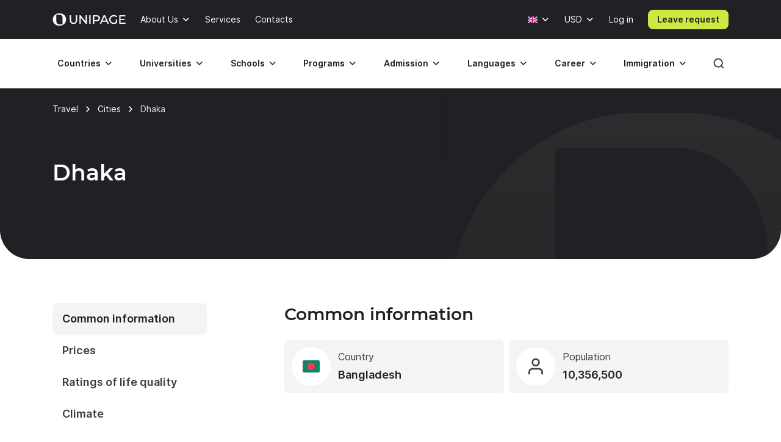

--- FILE ---
content_type: text/css
request_url: https://www.unipage.net/css/icons.css?v=1767116042585
body_size: 1814
content:
.icon{width:3.2rem;height:3.2rem;display:inline-flex;align-items:center;justify-content:center;flex-shrink:0;background-position:center center;background-repeat:no-repeat;transition-property:transform,filter;transition-duration:200ms;transition-timing-function:ease-in-out}.icon_filled{background-color:#fff;border-radius:50%;background-size:50% 50%}.icon_filled.icon_inverted{background-color:#c2c1bf;filter:invert(1) brightness(1.5) contrast(1.75)}.icon_size_s{width:1.6rem;height:1.6rem}.icon_size_m{width:2rem;height:2rem}.icon_size_l{width:2.4rem;height:2.4rem}.icon_size_xl{width:3.2rem;height:3.2rem}.icon_color_green{filter:brightness(0) saturate(100%) invert(53%) sepia(11%) saturate(6954%) hue-rotate(114deg) brightness(88%) contrast(85%)}.icon_color_red{filter:brightness(0) saturate(100%) invert(24%) sepia(47%) saturate(2640%) hue-rotate(340deg) brightness(107%) contrast(109%)}.icon.icon_filtered{filter:none !important}.icon.icon_filtered{position:relative;width:2rem;height:2rem;border-radius:50%;background-color:#cfe741;background-image:none}.icon.icon_filtered::after{content:"";position:absolute;top:50%;left:50%;transform:translate(-50%, -50%);width:.6rem;height:.6rem;background-color:#202124;border-radius:50%}.icon-whatsapp-2,.icon-telegram-2{filter:none !important}.icon-architect{background-image:url("/images/icons.svg?v=1767115869008#icon-architect")}.icon-arrow-down-left{background-image:url("/images/icons.svg?v=1767115869008#icon-arrow-down-left")}.icon-arrow-down-right{background-image:url("/images/icons.svg?v=1767115869008#icon-arrow-down-right")}.icon-arrow-down{background-image:url("/images/icons.svg?v=1767115869008#icon-arrow-down")}.icon-arrow-left{background-image:url("/images/icons.svg?v=1767115869008#icon-arrow-left")}.icon-arrow-right{background-image:url("/images/icons.svg?v=1767115869008#icon-arrow-right")}.icon-arrow-up-left{background-image:url("/images/icons.svg?v=1767115869008#icon-arrow-up-left")}.icon-arrow-up-right{background-image:url("/images/icons.svg?v=1767115869008#icon-arrow-up-right")}.icon-arrow-up{background-image:url("/images/icons.svg?v=1767115869008#icon-arrow-up")}.icon-asterisk{background-image:url("/images/icons.svg?v=1767115869008#icon-asterisk")}.icon-award{background-image:url("/images/icons.svg?v=1767115869008#icon-award")}.icon-bell-off{background-image:url("/images/icons.svg?v=1767115869008#icon-bell-off")}.icon-bell{background-image:url("/images/icons.svg?v=1767115869008#icon-bell")}.icon-book-open{background-image:url("/images/icons.svg?v=1767115869008#icon-book-open")}.icon-book{background-image:url("/images/icons.svg?v=1767115869008#icon-book")}.icon-bookmark{background-image:url("/images/icons.svg?v=1767115869008#icon-bookmark")}.icon-box{background-image:url("/images/icons.svg?v=1767115869008#icon-box")}.icon-briefcase{background-image:url("/images/icons.svg?v=1767115869008#icon-briefcase")}.icon-calendar{background-image:url("/images/icons.svg?v=1767115869008#icon-calendar")}.icon-car{background-image:url("/images/icons.svg?v=1767115869008#icon-car")}.icon-certificate{background-image:url("/images/icons.svg?v=1767115869008#icon-certificate")}.icon-check{background-image:url("/images/icons.svg?v=1767115869008#icon-check")}.icon-chevron-down{background-image:url("/images/icons.svg?v=1767115869008#icon-chevron-down")}.icon-chevron-left{background-image:url("/images/icons.svg?v=1767115869008#icon-chevron-left")}.icon-chevron-right{background-image:url("/images/icons.svg?v=1767115869008#icon-chevron-right")}.icon-chevron-up{background-image:url("/images/icons.svg?v=1767115869008#icon-chevron-up")}.icon-clipboard{background-image:url("/images/icons.svg?v=1767115869008#icon-clipboard")}.icon-clock{background-image:url("/images/icons.svg?v=1767115869008#icon-clock")}.icon-coin-stack{background-image:url("/images/icons.svg?v=1767115869008#icon-coin-stack")}.icon-coins{background-image:url("/images/icons.svg?v=1767115869008#icon-coins")}.icon-cook{background-image:url("/images/icons.svg?v=1767115869008#icon-cook")}.icon-copy{background-image:url("/images/icons.svg?v=1767115869008#icon-copy")}.icon-credit-card{background-image:url("/images/icons.svg?v=1767115869008#icon-credit-card")}.icon-doctor{background-image:url("/images/icons.svg?v=1767115869008#icon-doctor")}.icon-dot{background-image:url("/images/icons.svg?v=1767115869008#icon-dot")}.icon-dots-vertical{background-image:url("/images/icons.svg?v=1767115869008#icon-dots-vertical")}.icon-download{background-image:url("/images/icons.svg?v=1767115869008#icon-download")}.icon-edit-2{background-image:url("/images/icons.svg?v=1767115869008#icon-edit-2")}.icon-edit-3{background-image:url("/images/icons.svg?v=1767115869008#icon-edit-3")}.icon-edit{background-image:url("/images/icons.svg?v=1767115869008#icon-edit")}.icon-engineer{background-image:url("/images/icons.svg?v=1767115869008#icon-engineer")}.icon-external-link{background-image:url("/images/icons.svg?v=1767115869008#icon-external-link")}.icon-eye-off{background-image:url("/images/icons.svg?v=1767115869008#icon-eye-off")}.icon-eye{background-image:url("/images/icons.svg?v=1767115869008#icon-eye")}.icon-facebook{background-image:url("/images/icons.svg?v=1767115869008#icon-facebook")}.icon-feather{background-image:url("/images/icons.svg?v=1767115869008#icon-feather")}.icon-female{background-image:url("/images/icons.svg?v=1767115869008#icon-female")}.icon-file-minus{background-image:url("/images/icons.svg?v=1767115869008#icon-file-minus")}.icon-file-plus{background-image:url("/images/icons.svg?v=1767115869008#icon-file-plus")}.icon-file-question{background-image:url("/images/icons.svg?v=1767115869008#icon-file-question")}.icon-file-text{background-image:url("/images/icons.svg?v=1767115869008#icon-file-text")}.icon-file{background-image:url("/images/icons.svg?v=1767115869008#icon-file")}.icon-film{background-image:url("/images/icons.svg?v=1767115869008#icon-film")}.icon-filter-02{background-image:url("/images/icons.svg?v=1767115869008#icon-filter-02")}.icon-filter-lines{background-image:url("/images/icons.svg?v=1767115869008#icon-filter-lines")}.icon-filter{background-image:url("/images/icons.svg?v=1767115869008#icon-filter")}.icon-flag{background-image:url("/images/icons.svg?v=1767115869008#icon-flag")}.icon-folder-minus{background-image:url("/images/icons.svg?v=1767115869008#icon-folder-minus")}.icon-folder-plus{background-image:url("/images/icons.svg?v=1767115869008#icon-folder-plus")}.icon-folder{background-image:url("/images/icons.svg?v=1767115869008#icon-folder")}.icon-gender{background-image:url("/images/icons.svg?v=1767115869008#icon-gender")}.icon-globe-1{background-image:url("/images/icons.svg?v=1767115869008#icon-globe-1")}.icon-globe-2{background-image:url("/images/icons.svg?v=1767115869008#icon-globe-2")}.icon-google{background-image:url("/images/icons.svg?v=1767115869008#icon-google")}.icon-heading{background-image:url("/images/icons.svg?v=1767115869008#icon-heading")}.icon-heart{background-image:url("/images/icons.svg?v=1767115869008#icon-heart")}.icon-help-circle{background-image:url("/images/icons.svg?v=1767115869008#icon-help-circle")}.icon-home{background-image:url("/images/icons.svg?v=1767115869008#icon-home")}.icon-image{background-image:url("/images/icons.svg?v=1767115869008#icon-image")}.icon-info-circle{background-image:url("/images/icons.svg?v=1767115869008#icon-info-circle")}.icon-info-filled{background-image:url("/images/icons.svg?v=1767115869008#icon-info-filled")}.icon-info{background-image:url("/images/icons.svg?v=1767115869008#icon-info")}.icon-instagram{background-image:url("/images/icons.svg?v=1767115869008#icon-instagram")}.icon-lawyer{background-image:url("/images/icons.svg?v=1767115869008#icon-lawyer")}.icon-lightbulb{background-image:url("/images/icons.svg?v=1767115869008#icon-lightbulb")}.icon-link-2{background-image:url("/images/icons.svg?v=1767115869008#icon-link-2")}.icon-link{background-image:url("/images/icons.svg?v=1767115869008#icon-link")}.icon-linkedin{background-image:url("/images/icons.svg?v=1767115869008#icon-linkedin")}.icon-list{background-image:url("/images/icons.svg?v=1767115869008#icon-list")}.icon-lock-unlocked{background-image:url("/images/icons.svg?v=1767115869008#icon-lock-unlocked")}.icon-lock{background-image:url("/images/icons.svg?v=1767115869008#icon-lock")}.icon-log-in{background-image:url("/images/icons.svg?v=1767115869008#icon-log-in")}.icon-log-out{background-image:url("/images/icons.svg?v=1767115869008#icon-log-out")}.icon-mail{background-image:url("/images/icons.svg?v=1767115869008#icon-mail")}.icon-map-pin{background-image:url("/images/icons.svg?v=1767115869008#icon-map-pin")}.icon-map{background-image:url("/images/icons.svg?v=1767115869008#icon-map")}.icon-maximize-2{background-image:url("/images/icons.svg?v=1767115869008#icon-maximize-2")}.icon-maximize{background-image:url("/images/icons.svg?v=1767115869008#icon-maximize")}.icon-menu{background-image:url("/images/icons.svg?v=1767115869008#icon-menu")}.icon-message-circle{background-image:url("/images/icons.svg?v=1767115869008#icon-message-circle")}.icon-message-square{background-image:url("/images/icons.svg?v=1767115869008#icon-message-square")}.icon-message-text-square{background-image:url("/images/icons.svg?v=1767115869008#icon-message-text-square")}.icon-metro{background-image:url("/images/icons.svg?v=1767115869008#icon-metro")}.icon-minus{background-image:url("/images/icons.svg?v=1767115869008#icon-minus")}.icon-monitor{background-image:url("/images/icons.svg?v=1767115869008#icon-monitor")}.icon-moon{background-image:url("/images/icons.svg?v=1767115869008#icon-moon")}.icon-more-horizontal{background-image:url("/images/icons.svg?v=1767115869008#icon-more-horizontal")}.icon-more-vertical{background-image:url("/images/icons.svg?v=1767115869008#icon-more-vertical")}.icon-paperclip{background-image:url("/images/icons.svg?v=1767115869008#icon-paperclip")}.icon-pause{background-image:url("/images/icons.svg?v=1767115869008#icon-pause")}.icon-percent-1{background-image:url("/images/icons.svg?v=1767115869008#icon-percent-1")}.icon-percent-2{background-image:url("/images/icons.svg?v=1767115869008#icon-percent-2")}.icon-phone{background-image:url("/images/icons.svg?v=1767115869008#icon-phone")}.icon-photographer{background-image:url("/images/icons.svg?v=1767115869008#icon-photographer")}.icon-pie-chart{background-image:url("/images/icons.svg?v=1767115869008#icon-pie-chart")}.icon-plane{background-image:url("/images/icons.svg?v=1767115869008#icon-plane")}.icon-play-2{background-image:url("/images/icons.svg?v=1767115869008#icon-play-2")}.icon-play{background-image:url("/images/icons.svg?v=1767115869008#icon-play")}.icon-plus{background-image:url("/images/icons.svg?v=1767115869008#icon-plus")}.icon-power{background-image:url("/images/icons.svg?v=1767115869008#icon-power")}.icon-printer{background-image:url("/images/icons.svg?v=1767115869008#icon-printer")}.icon-programmer{background-image:url("/images/icons.svg?v=1767115869008#icon-programmer")}.icon-psychologist{background-image:url("/images/icons.svg?v=1767115869008#icon-psychologist")}.icon-question{background-image:url("/images/icons.svg?v=1767115869008#icon-question")}.icon-quote{background-image:url("/images/icons.svg?v=1767115869008#icon-quote")}.icon-refresh-ccw{background-image:url("/images/icons.svg?v=1767115869008#icon-refresh-ccw")}.icon-refresh-cw{background-image:url("/images/icons.svg?v=1767115869008#icon-refresh-cw")}.icon-religion{background-image:url("/images/icons.svg?v=1767115869008#icon-religion")}.icon-robot{background-image:url("/images/icons.svg?v=1767115869008#icon-robot")}.icon-rotate-ccw{background-image:url("/images/icons.svg?v=1767115869008#icon-rotate-ccw")}.icon-rotate-cw{background-image:url("/images/icons.svg?v=1767115869008#icon-rotate-cw")}.icon-save{background-image:url("/images/icons.svg?v=1767115869008#icon-save")}.icon-search{background-image:url("/images/icons.svg?v=1767115869008#icon-search")}.icon-settings{background-image:url("/images/icons.svg?v=1767115869008#icon-settings")}.icon-share-2{background-image:url("/images/icons.svg?v=1767115869008#icon-share-2")}.icon-share-3{background-image:url("/images/icons.svg?v=1767115869008#icon-share-3")}.icon-share{background-image:url("/images/icons.svg?v=1767115869008#icon-share")}.icon-shield{background-image:url("/images/icons.svg?v=1767115869008#icon-shield")}.icon-snowflake{background-image:url("/images/icons.svg?v=1767115869008#icon-snowflake")}.icon-sports{background-image:url("/images/icons.svg?v=1767115869008#icon-sports")}.icon-square{background-image:url("/images/icons.svg?v=1767115869008#icon-square")}.icon-star-ai-filled{background-image:url("/images/icons.svg?v=1767115869008#icon-star-ai-filled")}.icon-star{background-image:url("/images/icons.svg?v=1767115869008#icon-star")}.icon-success-filled{background-image:url("/images/icons.svg?v=1767115869008#icon-success-filled")}.icon-success{background-image:url("/images/icons.svg?v=1767115869008#icon-success")}.icon-teacher{background-image:url("/images/icons.svg?v=1767115869008#icon-teacher")}.icon-telegram-2{background-image:url("/images/icons.svg?v=1767115869008#icon-telegram-2")}.icon-telegram{background-image:url("/images/icons.svg?v=1767115869008#icon-telegram")}.icon-term{background-image:url("/images/icons.svg?v=1767115869008#icon-term")}.icon-thumbs-down{background-image:url("/images/icons.svg?v=1767115869008#icon-thumbs-down")}.icon-thumbs-up{background-image:url("/images/icons.svg?v=1767115869008#icon-thumbs-up")}.icon-tiktok{background-image:url("/images/icons.svg?v=1767115869008#icon-tiktok")}.icon-tool{background-image:url("/images/icons.svg?v=1767115869008#icon-tool")}.icon-tourists{background-image:url("/images/icons.svg?v=1767115869008#icon-tourists")}.icon-trash{background-image:url("/images/icons.svg?v=1767115869008#icon-trash")}.icon-twitter-legacy{background-image:url("/images/icons.svg?v=1767115869008#icon-twitter-legacy")}.icon-twitter{background-image:url("/images/icons.svg?v=1767115869008#icon-twitter")}.icon-type{background-image:url("/images/icons.svg?v=1767115869008#icon-type")}.icon-university-building{background-image:url("/images/icons.svg?v=1767115869008#icon-university-building")}.icon-university{background-image:url("/images/icons.svg?v=1767115869008#icon-university")}.icon-unlock{background-image:url("/images/icons.svg?v=1767115869008#icon-unlock")}.icon-upload{background-image:url("/images/icons.svg?v=1767115869008#icon-upload")}.icon-user{background-image:url("/images/icons.svg?v=1767115869008#icon-user")}.icon-vk{background-image:url("/images/icons.svg?v=1767115869008#icon-vk")}.icon-volume-1{background-image:url("/images/icons.svg?v=1767115869008#icon-volume-1")}.icon-volume-2{background-image:url("/images/icons.svg?v=1767115869008#icon-volume-2")}.icon-warning-filled{background-image:url("/images/icons.svg?v=1767115869008#icon-warning-filled")}.icon-warning{background-image:url("/images/icons.svg?v=1767115869008#icon-warning")}.icon-whatsapp-2{background-image:url("/images/icons.svg?v=1767115869008#icon-whatsapp-2")}.icon-whatsapp{background-image:url("/images/icons.svg?v=1767115869008#icon-whatsapp")}.icon-x{background-image:url("/images/icons.svg?v=1767115869008#icon-x")}.icon-yandex-zen{background-image:url("/images/icons.svg?v=1767115869008#icon-yandex-zen")}.icon-youtube{background-image:url("/images/icons.svg?v=1767115869008#icon-youtube")}.icon-zoom-in{background-image:url("/images/icons.svg?v=1767115869008#icon-zoom-in")}.icon-zoom-out{background-image:url("/images/icons.svg?v=1767115869008#icon-zoom-out")}

/*# sourceMappingURL=icons.css.map*/